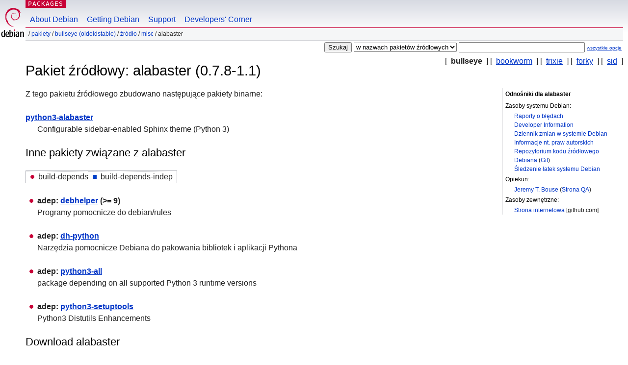

--- FILE ---
content_type: text/html; charset=UTF-8
request_url: https://packages.debian.org/pl/source/bullseye/alabaster
body_size: 3264
content:



<!DOCTYPE html PUBLIC "-//W3C//DTD HTML 4.01//EN" "http://www.w3.org/TR/html4/strict.dtd">
<html lang="pl">
<head>
<title>Debian -- Szczegóły pakietu źródłowego alabaster w gałęzi bullseye</title>
<link rev="made" href="mailto:webmaster@debian.org">
<meta http-equiv="Content-Type" content="text/html; charset=UTF-8">
<meta name="Author" content="Webmaster strony systemu Debian, webmaster@debian.org">
<meta name="Description" content="">
<meta name="Keywords" content="Debian,  bullseye, us, main, misc, 0.7.8-1.1">


<link href="/debpkg.css" rel="stylesheet" type="text/css" media="all">

<script src="/packages.js" type="text/javascript"></script>
</head>
<body>
<div id="header">
   <div id="upperheader">

   <div id="logo">
  <!-- very Debian specific use of the logo stuff -->
<a href="https://www.debian.org/"><img src="/Pics/openlogo-50.png" alt="Debian" with="50" height="61"></a>
</div> <!-- end logo -->
<p class="hidecss"><a href="#inner">pomiń nawigację</a></p>
<p class="section"><a href="/">Packages</a></p>
</div> <!-- end upperheader -->
<!-- navbar -->
<div id="navbar">
<ul>
   <li><a href="https://www.debian.org/intro/about">About Debian</a></li>
   <li><a href="https://www.debian.org/distrib/">Getting Debian</a></li>
   <li><a href="https://www.debian.org/support">Support</a></li>
   <li><a href="https://www.debian.org/devel/">Developers'&nbsp;Corner</a></li>
</ul>
</div> <!-- end navbar -->

<div id="pnavbar">
 &nbsp;&#x2F; <a href="/" title="Strona internetowa pakietów systemu Debian">Pakiety</a>

 &#x2F; <a href="/pl/bullseye/" title="Przeglądaj tę gałąź">bullseye (oldoldstable)</a> 

 &#x2F; <a href="/pl/source/bullseye/" title="Pakiety źródłowe">Źródło</a> 

 &#x2F; <a href="/pl/source/bullseye/misc/" title="Wszystkie pakiety w tej sekcji">misc</a> 

 &#x2F; alabaster 

</div> <!-- end navbar -->

</div> <!-- end header -->
<div id="content">


<form method="GET" action="/search">
<div id="hpacketsearch">





<input type="hidden" name="lang" value="pl">
<input type="submit" value="Szukaj">
<select size="1" name="searchon">
<option value="names" >
w nazwach pakietów</option>
<option value="all" >w opisach</option>
<option value="sourcenames" selected="selected">w nazwach pakietów źródłowych</option>
<option value="contents" >w zawartości pakietów</option>
</select>
<input type="text" size="30" name="keywords" value="" id="kw">
<span style="font-size: 60%"><a href="/">wszystkie opcje</a></span>
</div> <!-- end hpacketsearch -->
</form>

<!-- show.tmpl -->


   <div id="pothers">       [&nbsp;   <strong>bullseye</strong>  &nbsp;]
          [&nbsp;    <a  href="/pl/source/bookworm/alabaster">bookworm</a>  &nbsp;]
          [&nbsp;    <a  href="/pl/source/trixie/alabaster">trixie</a>  &nbsp;]
          [&nbsp;    <a  href="/pl/source/forky/alabaster">forky</a>  &nbsp;]
          [&nbsp;    <a  href="/pl/source/sid/alabaster">sid</a>  &nbsp;]</div>


<!-- messages.tmpl -->

<h1>Pakiet źródłowy: alabaster (0.7.8-1.1)
</h1>


<div id="pmoreinfo">
<h2>Odnośniki dla alabaster</h2>

<h3>Zasoby systemu Debian:</h3>
<ul>
<li><a href="https://bugs.debian.org/src:alabaster">Raporty o błędach</a></li>


<li><a href="https://tracker.debian.org/alabaster">Developer Information</a></li>


<li><a href="https://metadata.ftp-master.debian.org/changelogs//main/a/alabaster/alabaster_0.7.8-1.1_changelog">Dziennik zmian w systemie Debian</a></li>
<li><a href="https://metadata.ftp-master.debian.org/changelogs//main/a/alabaster/alabaster_0.7.8-1.1_copyright">Informacje nt. praw autorskich</a></li>



<li><a href="https://github.com/jbouse-debian/alabaster" class="pvcslink">Repozytorium kodu źródłowego Debiana</a>
 (<a href="https://github.com/jbouse-debian/alabaster.git" class="pvcslink">Git</a>)
</li>


  
      
      
    
    <li><a href="https://sources.debian.org/patches/alabaster/0.7.8-1.1/">Śledzenie łatek systemu Debian</a></li>
      
</ul>



  <h3>Opiekun:</h3><ul>	<li><a href="mailto:jbouse@debian.org">Jeremy T. Bouse</a>
	(<a href="https://qa.debian.org/developer.php?login=jbouse%40debian.org" title="Przegląd pakietów opiekuna i wysłanych przez niego plików">Strona&nbsp;QA</a>)
	</li></ul>

<h3>Zasoby zewnętrzne:</h3>
<ul>
<li><a href="https://github.com/bitprophet/alabaster">Strona internetowa</a> [github.com]</li>
</ul>




</div> <!-- end pmoreinfo -->




<div id="ptablist">
</div>




  <div id="pbinaries">Z tego pakietu źródłowego zbudowano następujące pakiety binarne:<dl>
    <dt><a href="/pl/bullseye/python3-alabaster">python3-alabaster</a></dt>
    <dd lang="en">Configurable sidebar-enabled Sphinx theme (Python 3)</dd>
  </dl></div>



      <div id="pdeps">
    <h2>Inne pakiety związane z alabaster</h2>

    <table id="pdeplegend" class="visual" summary="legenda"><tr>
    
    <td><ul class="uladep"><li>build-depends</li></ul></td>
    <td><ul class="ulidep"><li>build-depends-indep</li></ul></td>
    
    </tr></table>

  <ul class="uladep">
  
    <li>
    
      <dl>
      <dt><span class="nonvisual">adep:</span>
	<a href="/pl/bullseye/debhelper">debhelper</a>
	 (>= 9)
        </dt>        <dd lang="pl">Programy pomocnicze do debian/rules
        </dd>
      
      </dl>
    
  
    <li>
    
      <dl>
      <dt><span class="nonvisual">adep:</span>
	<a href="/pl/bullseye/dh-python">dh-python</a>
	
        </dt>        <dd lang="pl">Narzędzia pomocnicze Debiana do pakowania bibliotek i aplikacji Pythona
        </dd>
      
      </dl>
    
  
    <li>
    
      <dl>
      <dt><span class="nonvisual">adep:</span>
	<a href="/pl/bullseye/python3-all">python3-all</a>
	
        </dt>        <dd lang="en">package depending on all supported Python 3 runtime versions
        </dd>
      
      </dl>
    
  
    <li>
    
      <dl>
      <dt><span class="nonvisual">adep:</span>
	<a href="/pl/bullseye/python3-setuptools">python3-setuptools</a>
	
        </dt>        <dd lang="en">Python3 Distutils Enhancements
        </dd>
      
      </dl>
    
  
  </ul>

      </div> <!-- end pdeps -->





      <div id="pdownload">
    <h2>Download alabaster</h2>
    
    <table summary="Pobierz informacje dla plików tego pakietu źródłowego">
    <tr><th>Plik</th><th>Rozmiar (w KiB)</th><th>Suma kontrolna MD5</th></tr>

<tr>
<td><a href="http://deb.debian.org/debian/pool/main/a/alabaster/alabaster_0.7.8-1.1.dsc">alabaster_0.7.8-1.1.dsc</a></td>
<td>1,9&nbsp;KiB</td>
<td class="md5sum">f315e6610790424b3951ff2cf84ec405</td>
</tr>

  

  

<tr>
<td><a href="http://deb.debian.org/debian/pool/main/a/alabaster/alabaster_0.7.8.orig.tar.gz">alabaster_0.7.8.orig.tar.gz</a></td>
<td>20,5&nbsp;KiB</td>
<td class="md5sum">346a71e8a6d51dff2e02086fdd9c5ffe</td>
</tr>

  

  

<tr>
<td><a href="http://deb.debian.org/debian/pool/main/a/alabaster/alabaster_0.7.8-1.1.debian.tar.xz">alabaster_0.7.8-1.1.debian.tar.xz</a></td>
<td>3,0&nbsp;KiB</td>
<td class="md5sum">969f45e8f0a2a1b299dc044ed30497fd</td>
</tr>

      </table>


<dl>

<dt>Repozytorium kodu źródłowego Debiana (<acronym title="ang. Version Control System - system kontroli wersji">VCS</acronym>: <a href="/pl/bullseye/git-core">Git</a>)</dt>
<dd><a href="https://github.com/jbouse-debian/alabaster.git" class="pvcslink">https://github.com/jbouse-debian/alabaster.git</a></dd>

<dt>Repozytorium kodu źródłowego Debiana (do przeglądania)</dt>
<dd><a href="https://github.com/jbouse-debian/alabaster" class="pvcslink">https://github.com/jbouse-debian/alabaster</a></dd>

</dl>


    </div> <!-- end pdownload -->



</div> <!-- end inner -->

<div id="footer">


<hr class="hidecss">
<!--UdmComment-->
<div id="pageLang">
<div id="langSelector">
<p>Ta strona jest również dostępna w następujących językach (sprawdź jak ustawić <a href="https://www.debian.org/intro/cn">domyślny język dokumentu</a>):</p>
<div id="langContainer">

<a href="/bg/source/bullseye/alabaster" title="Bułgarski" hreflang="bg" lang="bg" rel="alternate">&#1041;&#1098;&#1083;&#1075;&#1072;&#1088;&#1089;&#1082;&#1080; (B&#601;lgarski)</a>

<a href="/de/source/bullseye/alabaster" title="Niemiecki" hreflang="de" lang="de" rel="alternate">Deutsch</a>

<a href="/en/source/bullseye/alabaster" title="angielski" hreflang="en" lang="en" rel="alternate">English</a>

<a href="/fi/source/bullseye/alabaster" title="Fiński" hreflang="fi" lang="fi" rel="alternate">suomi</a>

<a href="/fr/source/bullseye/alabaster" title="Francuski" hreflang="fr" lang="fr" rel="alternate">fran&ccedil;ais</a>

<a href="/hu/source/bullseye/alabaster" title="Węgierski" hreflang="hu" lang="hu" rel="alternate">magyar</a>

<a href="/ja/source/bullseye/alabaster" title="Japoński" hreflang="ja" lang="ja" rel="alternate">&#26085;&#26412;&#35486; (Nihongo)</a>

<a href="/nl/source/bullseye/alabaster" title="Niderlandzki" hreflang="nl" lang="nl" rel="alternate">Nederlands</a>

<a href="/pt-br/source/bullseye/alabaster" title="portugalski (Brazylia)" hreflang="pt-br" lang="pt-br" rel="alternate">Portugu&ecirc;s (br)</a>

<a href="/ru/source/bullseye/alabaster" title="Rosyjski" hreflang="ru" lang="ru" rel="alternate">&#1056;&#1091;&#1089;&#1089;&#1082;&#1080;&#1081; (Russkij)</a>

<a href="/sk/source/bullseye/alabaster" title="Słowacki" hreflang="sk" lang="sk" rel="alternate">slovensky</a>

<a href="/sv/source/bullseye/alabaster" title="Szwedzki" hreflang="sv" lang="sv" rel="alternate">svenska</a>

<a href="/tr/source/bullseye/alabaster" title="Turecki" hreflang="tr" lang="tr" rel="alternate">T&uuml;rk&ccedil;e</a>

<a href="/uk/source/bullseye/alabaster" title="Ukraiński" hreflang="uk" lang="uk" rel="alternate">&#1091;&#1082;&#1088;&#1072;&#1111;&#1085;&#1089;&#1100;&#1082;&#1072; (ukrajins'ka)</a>

<a href="/zh-cn/source/bullseye/alabaster" title="chiński (Chiny)" hreflang="zh-cn" lang="zh-cn" rel="alternate">&#20013;&#25991; (Zhongwen,&#31616;)</a>

<a href="/zh-tw/source/bullseye/alabaster" title="chiński (Tajwan)" hreflang="zh-tw" lang="zh-tw" rel="alternate">&#20013;&#25991; (Zhongwen,&#32321;)</a>

</div>
</div>
</div>
<!--/UdmComment-->


<hr class="hidecss">
<div id="fineprint" class="bordertop">
<div id="impressum">

<p>See our <a href="https://www.debian.org/contact">contact page</a> to get in touch.</p>


<p>
Zawartość: Copyright &copy; 1997 - 2026 <a href="https://www.spi-inc.org/">SPI Inc.</a>; Zobacz <a href="https://www.debian.org/license">warunki licencji</a>. Debian jest <a href="https://www.debian.org/trademark">znakiem towarowym</a> SPI Inc.
 <a href="/about/">Dowiedz się więcej o tej stronie</a>.</p>

</div> <!-- end impressum -->

<div id="sponsorfooter"><p>
Usługa jest sponsorowana przez <a href="http://www.csail.mit.edu/">MIT Computer Science & Artificial Intelligence Lab</a>.</p></div>

</div> <!-- end fineprint -->
</div> <!-- end footer -->
</body>
</html>
